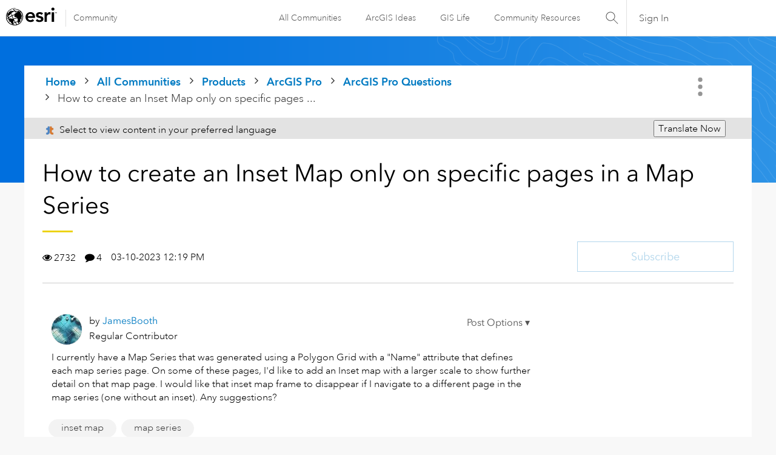

--- FILE ---
content_type: text/html; charset=UTF-8
request_url: https://community.esri.com/t5/arcgis-pro-questions/how-to-create-an-inset-map-only-on-specific-pages/td-p/1266660
body_size: 1915
content:
<!DOCTYPE html>
<html lang="en">
<head>
    <meta charset="utf-8">
    <meta name="viewport" content="width=device-width, initial-scale=1">
    <title></title>
    <style>
        body {
            font-family: "Arial";
        }
    </style>
    <script type="text/javascript">
    window.awsWafCookieDomainList = ['ccqpr47374.lithium.com','community.esri.com'];
    window.gokuProps = {
"key":"AQIDAHjcYu/GjX+QlghicBgQ/7bFaQZ+m5FKCMDnO+vTbNg96AF9ZO7knldUHP8/4v89DrtSAAAAfjB8BgkqhkiG9w0BBwagbzBtAgEAMGgGCSqGSIb3DQEHATAeBglghkgBZQMEAS4wEQQMdMda3UYhahVsCXvUAgEQgDuVdMhHcUEmAgLaAz3dl+bxRFCsbgw6H8Od+h9kjx73yBqg0YpijoxCxbxmsKvqxC3U9oY9araV+F5RKA==",
          "iv":"D549pwHm1AAABe5b",
          "context":"jJphUhfWEY6kxbYeJzBaH7K4tNYp/+YqqgcQq9jWKOYnlKeJWeArbrax+1dW2I6nSV8RS7WugsJ9n31ky+vKVAjeQb2xy4gcTHZ2mCTcBLHtOI7F3V/lTcXRpV2X0i5tIrfV0iC6Hpwcv4uNMPlnH2tkKQmLSiofOlGY++s1LZ3kGu5qJLlG0lrpPQeniE3BHlcleKAyjXtApZiYoLH1jCMymd6TDsX9QkZcytX7+JSO4VUNJRWUs/1b4RLGwMxLf3E8UjLvI34XpjTctdcq9k6zMMkA+V8EiQC2xB51gMy6eA+RPOOwdVKsyvHwn44ztNU0rtCLvefCpekG4S8MMyPGlQUA88W33Ev/9VR7+iBfV4K+MQtJ3KYqdl75HGEEZDey5LCd+bPNOzbWLPO4org+FLNWTL3O"
};
    </script>
    <script src="https://bc0439715fa6.967eb88d.us-east-2.token.awswaf.com/bc0439715fa6/dd69015656bc/4f1470dc65ad/challenge.js"></script>
</head>
<body>
    <div id="challenge-container"></div>
    <script type="text/javascript">
        AwsWafIntegration.saveReferrer();
        AwsWafIntegration.checkForceRefresh().then((forceRefresh) => {
            if (forceRefresh) {
                AwsWafIntegration.forceRefreshToken().then(() => {
                    window.location.reload(true);
                });
            } else {
                AwsWafIntegration.getToken().then(() => {
                    window.location.reload(true);
                });
            }
        });
    </script>
    <noscript>
        <h1>JavaScript is disabled</h1>
        In order to continue, we need to verify that you're not a robot.
        This requires JavaScript. Enable JavaScript and then reload the page.
    </noscript>
</body>
</html>

--- FILE ---
content_type: text/javascript
request_url: https://community.esri.com/html/@83FD454F52CF67CA193E4F6991DA1A1B/assets/prism-kh.js
body_size: 18553
content:
/* PrismJS 1.23.0
https://prismjs.com/download.html#themes=prism&languages=markup+css+clike+javascript+c+csharp+cpp+java+kotlin+markdown+markup-templating+php+python+ruby+sql+swift&plugins=line-numbers */
var _self="undefined"!=typeof window?window:"undefined"!=typeof WorkerGlobalScope&&self instanceof WorkerGlobalScope?self:{},PrsmK=function(u){var c=/\blang(?:uage)?-([\w-]+)\b/i,n=0,e={},M={manual:u.PrsmK&&u.PrsmK.manual,disableWorkerMessageHandler:u.PrsmK&&u.PrsmK.disableWorkerMessageHandler,util:{encode:function e(n){return n instanceof W?new W(n.type,e(n.content),n.alias):Array.isArray(n)?n.map(e):n.replace(/&/g,"&amp;").replace(/</g,"&lt;").replace(/\u00a0/g," ")},type:function(e){return Object.prototype.toString.call(e).slice(8,-1)},objId:function(e){return e.__id||Object.defineProperty(e,"__id",{value:++n}),e.__id},clone:function t(e,r){var a,n;switch(r=r||{},M.util.type(e)){case"Object":if(n=M.util.objId(e),r[n])return r[n];for(var i in a={},r[n]=a,e)e.hasOwnProperty(i)&&(a[i]=t(e[i],r));return a;case"Array":return n=M.util.objId(e),r[n]?r[n]:(a=[],r[n]=a,e.forEach(function(e,n){a[n]=t(e,r)}),a);default:return e}},getLanguage:function(e){for(;e&&!c.test(e.className);)e=e.parentElement;return e?(e.className.match(c)||[,"none"])[1].toLowerCase():"none"},currentScript:function(){if("undefined"==typeof document)return null;if("currentScript"in document)return document.currentScript;try{throw new Error}catch(e){var n=(/at [^(\r\n]*\((.*):.+:.+\)$/i.exec(e.stack)||[])[1];if(n){var t=document.getElementsByTagName("script");for(var r in t)if(t[r].src==n)return t[r]}return null}},isActive:function(e,n,t){for(var r="no-"+n;e;){var a=e.classList;if(a.contains(n))return!0;if(a.contains(r))return!1;e=e.parentElement}return!!t}},languages:{plain:e,plaintext:e,text:e,txt:e,extend:function(e,n){var t=M.util.clone(M.languages[e]);for(var r in n)t[r]=n[r];return t},insertBefore:function(t,e,n,r){var a=(r=r||M.languages)[t],i={};for(var l in a)if(a.hasOwnProperty(l)){if(l==e)for(var o in n)n.hasOwnProperty(o)&&(i[o]=n[o]);n.hasOwnProperty(l)||(i[l]=a[l])}var s=r[t];return r[t]=i,M.languages.DFS(M.languages,function(e,n){n===s&&e!=t&&(this[e]=i)}),i},DFS:function e(n,t,r,a){a=a||{};var i=M.util.objId;for(var l in n)if(n.hasOwnProperty(l)){t.call(n,l,n[l],r||l);var o=n[l],s=M.util.type(o);"Object"!==s||a[i(o)]?"Array"!==s||a[i(o)]||(a[i(o)]=!0,e(o,t,l,a)):(a[i(o)]=!0,e(o,t,null,a))}}},plugins:{},highlightAll:function(e,n){M.highlightAllUnder(document,e,n)},highlightAllUnder:function(e,n,t){var r={callback:t,container:e,selector:'code[class*="language-"], [class*="language-"] code, code[class*="lang-"], [class*="lang-"] code'};M.hooks.run("before-highlightall",r),r.elements=Array.prototype.slice.apply(r.container.querySelectorAll(r.selector)),M.hooks.run("before-all-elements-highlight",r);for(var a,i=0;a=r.elements[i++];)M.highlightElement(a,!0===n,r.callback)},highlightElement:function(e,n,t){var r=M.util.getLanguage(e),a=M.languages[r];e.className=e.className.replace(c,"").replace(/\s+/g," ")+" language-"+r;var i=e.parentElement;i&&"pre"===i.nodeName.toLowerCase()&&(i.className=i.className.replace(c,"").replace(/\s+/g," ")+" language-"+r);var l={element:e,language:r,grammar:a,code:e.textContent};function o(e){l.highlightedCode=e,M.hooks.run("before-insert",l),l.element.innerHTML=l.highlightedCode,M.hooks.run("after-highlight",l),M.hooks.run("complete",l),t&&t.call(l.element)}if(M.hooks.run("before-sanity-check",l),(i=l.element.parentElement)&&"pre"===i.nodeName.toLowerCase()&&!i.hasAttribute("tabindex")&&i.setAttribute("tabindex","0"),!l.code)return M.hooks.run("complete",l),void(t&&t.call(l.element));if(M.hooks.run("before-highlight",l),l.grammar)if(n&&u.Worker){var s=new Worker(M.filename);s.onmessage=function(e){o(e.data)},s.postMessage(JSON.stringify({language:l.language,code:l.code,immediateClose:!0}))}else o(M.highlight(l.code,l.grammar,l.language));else o(M.util.encode(l.code))},highlight:function(e,n,t){var r={code:e,grammar:n,language:t};return M.hooks.run("before-tokenize",r),r.tokens=M.tokenize(r.code,r.grammar),M.hooks.run("after-tokenize",r),W.stringify(M.util.encode(r.tokens),r.language)},tokenize:function(e,n){var t=n.rest;if(t){for(var r in t)n[r]=t[r];delete n.rest}var a=new i;return I(a,a.head,e),function e(n,t,r,a,i,l){for(var o in r)if(r.hasOwnProperty(o)&&r[o]){var s=r[o];s=Array.isArray(s)?s:[s];for(var u=0;u<s.length;++u){if(l&&l.cause==o+","+u)return;var c=s[u],g=c.inside,f=!!c.lookbehind,h=!!c.greedy,d=c.alias;if(h&&!c.pattern.global){var p=c.pattern.toString().match(/[imsuy]*$/)[0];c.pattern=RegExp(c.pattern.source,p+"g")}for(var v=c.pattern||c,m=a.next,y=i;m!==t.tail&&!(l&&y>=l.reach);y+=m.value.length,m=m.next){var b=m.value;if(t.length>n.length)return;if(!(b instanceof W)){var k,x=1;if(h){if(!(k=z(v,y,n,f)))break;var w=k.index,A=k.index+k[0].length,P=y;for(P+=m.value.length;P<=w;)m=m.next,P+=m.value.length;if(P-=m.value.length,y=P,m.value instanceof W)continue;for(var E=m;E!==t.tail&&(P<A||"string"==typeof E.value);E=E.next)x++,P+=E.value.length;x--,b=n.slice(y,P),k.index-=y}else if(!(k=z(v,0,b,f)))continue;var w=k.index,S=k[0],O=b.slice(0,w),L=b.slice(w+S.length),N=y+b.length;l&&N>l.reach&&(l.reach=N);var j=m.prev;O&&(j=I(t,j,O),y+=O.length),q(t,j,x);var C=new W(o,g?M.tokenize(S,g):S,d,S);if(m=I(t,j,C),L&&I(t,m,L),1<x){var _={cause:o+","+u,reach:N};e(n,t,r,m.prev,y,_),l&&_.reach>l.reach&&(l.reach=_.reach)}}}}}}(e,a,n,a.head,0),function(e){var n=[],t=e.head.next;for(;t!==e.tail;)n.push(t.value),t=t.next;return n}(a)},hooks:{all:{},add:function(e,n){var t=M.hooks.all;t[e]=t[e]||[],t[e].push(n)},run:function(e,n){var t=M.hooks.all[e];if(t&&t.length)for(var r,a=0;r=t[a++];)r(n)}},Token:W};function W(e,n,t,r){this.type=e,this.content=n,this.alias=t,this.length=0|(r||"").length}function z(e,n,t,r){e.lastIndex=n;var a=e.exec(t);if(a&&r&&a[1]){var i=a[1].length;a.index+=i,a[0]=a[0].slice(i)}return a}function i(){var e={value:null,prev:null,next:null},n={value:null,prev:e,next:null};e.next=n,this.head=e,this.tail=n,this.length=0}function I(e,n,t){var r=n.next,a={value:t,prev:n,next:r};return n.next=a,r.prev=a,e.length++,a}function q(e,n,t){for(var r=n.next,a=0;a<t&&r!==e.tail;a++)r=r.next;(n.next=r).prev=n,e.length-=a}if(u.PrsmK=M,W.stringify=function n(e,t){if("string"==typeof e)return e;if(Array.isArray(e)){var r="";return e.forEach(function(e){r+=n(e,t)}),r}var a={type:e.type,content:n(e.content,t),tag:"span",classes:["token",e.type],attributes:{},language:t},i=e.alias;i&&(Array.isArray(i)?Array.prototype.push.apply(a.classes,i):a.classes.push(i)),M.hooks.run("wrap",a);var l="";for(var o in a.attributes)l+=" "+o+'="'+(a.attributes[o]||"").replace(/"/g,"&quot;")+'"';return"<"+a.tag+' class="'+a.classes.join(" ")+'"'+l+">"+a.content+"</"+a.tag+">"},!u.document)return u.addEventListener&&(M.disableWorkerMessageHandler||u.addEventListener("message",function(e){var n=JSON.parse(e.data),t=n.language,r=n.code,a=n.immediateClose;u.postMessage(M.highlight(r,M.languages[t],t)),a&&u.close()},!1)),M;var t=M.util.currentScript();function r(){M.manual||M.highlightAll()}if(t&&(M.filename=t.src,t.hasAttribute("data-manual")&&(M.manual=!0)),!M.manual){var a=document.readyState;"loading"===a||"interactive"===a&&t&&t.defer?document.addEventListener("DOMContentLoaded",r):window.requestAnimationFrame?window.requestAnimationFrame(r):window.setTimeout(r,16)}return M}(_self);"undefined"!=typeof module&&module.exports&&(module.exports=PrsmK),"undefined"!=typeof global&&(global.PrsmK=PrsmK);
PrsmK.languages.markup={comment:/<!--[\s\S]*?-->/,prolog:/<\?[\s\S]+?\?>/,doctype:{pattern:/<!DOCTYPE(?:[^>"'[\]]|"[^"]*"|'[^']*')+(?:\[(?:[^<"'\]]|"[^"]*"|'[^']*'|<(?!!--)|<!--(?:[^-]|-(?!->))*-->)*\]\s*)?>/i,greedy:!0,inside:{"internal-subset":{pattern:/(\[)[\s\S]+(?=\]>$)/,lookbehind:!0,greedy:!0,inside:null},string:{pattern:/"[^"]*"|'[^']*'/,greedy:!0},punctuation:/^<!|>$|[[\]]/,"doctype-tag":/^DOCTYPE/,name:/[^\s<>'"]+/}},cdata:/<!\[CDATA\[[\s\S]*?]]>/i,tag:{pattern:/<\/?(?!\d)[^\s>\/=$<%]+(?:\s(?:\s*[^\s>\/=]+(?:\s*=\s*(?:"[^"]*"|'[^']*'|[^\s'">=]+(?=[\s>]))|(?=[\s/>])))+)?\s*\/?>/,greedy:!0,inside:{tag:{pattern:/^<\/?[^\s>\/]+/,inside:{punctuation:/^<\/?/,namespace:/^[^\s>\/:]+:/}},"special-attr":[],"attr-value":{pattern:/=\s*(?:"[^"]*"|'[^']*'|[^\s'">=]+)/,inside:{punctuation:[{pattern:/^=/,alias:"attr-equals"},/"|'/]}},punctuation:/\/?>/,"attr-name":{pattern:/[^\s>\/]+/,inside:{namespace:/^[^\s>\/:]+:/}}}},entity:[{pattern:/&[\da-z]{1,8};/i,alias:"named-entity"},/&#x?[\da-f]{1,8};/i]},PrsmK.languages.markup.tag.inside["attr-value"].inside.entity=PrsmK.languages.markup.entity,PrsmK.languages.markup.doctype.inside["internal-subset"].inside=PrsmK.languages.markup,PrsmK.hooks.add("wrap",function(a){"entity"===a.type&&(a.attributes.title=a.content.replace(/&amp;/,"&"))}),Object.defineProperty(PrsmK.languages.markup.tag,"addInlined",{value:function(a,e){var s={};s["language-"+e]={pattern:/(^<!\[CDATA\[)[\s\S]+?(?=\]\]>$)/i,lookbehind:!0,inside:PrsmK.languages[e]},s.cdata=/^<!\[CDATA\[|\]\]>$/i;var t={"included-cdata":{pattern:/<!\[CDATA\[[\s\S]*?\]\]>/i,inside:s}};t["language-"+e]={pattern:/[\s\S]+/,inside:PrsmK.languages[e]};var n={};n[a]={pattern:RegExp("(<__[^>]*>)(?:<!\\[CDATA\\[(?:[^\\]]|\\](?!\\]>))*\\]\\]>|(?!<!\\[CDATA\\[)[^])*?(?=</__>)".replace(/__/g,function(){return a}),"i"),lookbehind:!0,greedy:!0,inside:t},PrsmK.languages.insertBefore("markup","cdata",n)}}),Object.defineProperty(PrsmK.languages.markup.tag,"addAttribute",{value:function(a,e){PrsmK.languages.markup.tag.inside["special-attr"].push({pattern:RegExp("(^|[\"'\\s])(?:"+a+")\\s*=\\s*(?:\"[^\"]*\"|'[^']*'|[^\\s'\">=]+(?=[\\s>]))","i"),lookbehind:!0,inside:{"attr-name":/^[^\s=]+/,"attr-value":{pattern:/=[\s\S]+/,inside:{value:{pattern:/(=\s*(["']|(?!["'])))\S[\s\S]*(?=\2$)/,lookbehind:!0,alias:[e,"language-"+e],inside:PrsmK.languages[e]},punctuation:[{pattern:/^=/,alias:"attr-equals"},/"|'/]}}}})}}),PrsmK.languages.html=PrsmK.languages.markup,PrsmK.languages.mathml=PrsmK.languages.markup,PrsmK.languages.svg=PrsmK.languages.markup,PrsmK.languages.xml=PrsmK.languages.extend("markup",{}),PrsmK.languages.ssml=PrsmK.languages.xml,PrsmK.languages.atom=PrsmK.languages.xml,PrsmK.languages.rss=PrsmK.languages.xml;
!function(s){var e=/("|')(?:\\(?:\r\n|[\s\S])|(?!\1)[^\\\r\n])*\1/;s.languages.css={comment:/\/\*[\s\S]*?\*\//,atrule:{pattern:/@[\w-](?:[^;{\s]|\s+(?![\s{]))*(?:;|(?=\s*\{))/,inside:{rule:/^@[\w-]+/,"selector-function-argument":{pattern:/(\bselector\s*\(\s*(?![\s)]))(?:[^()\s]|\s+(?![\s)])|\((?:[^()]|\([^()]*\))*\))+(?=\s*\))/,lookbehind:!0,alias:"selector"},keyword:{pattern:/(^|[^\w-])(?:and|not|only|or)(?![\w-])/,lookbehind:!0}}},url:{pattern:RegExp("\\burl\\((?:"+e.source+"|(?:[^\\\\\r\n()\"']|\\\\[^])*)\\)","i"),greedy:!0,inside:{function:/^url/i,punctuation:/^\(|\)$/,string:{pattern:RegExp("^"+e.source+"$"),alias:"url"}}},selector:RegExp("[^{}\\s](?:[^{};\"'\\s]|\\s+(?![\\s{])|"+e.source+")*(?=\\s*\\{)"),string:{pattern:e,greedy:!0},property:/(?!\s)[-_a-z\xA0-\uFFFF](?:(?!\s)[-\w\xA0-\uFFFF])*(?=\s*:)/i,important:/!important\b/i,function:/[-a-z0-9]+(?=\()/i,punctuation:/[(){};:,]/},s.languages.css.atrule.inside.rest=s.languages.css;var t=s.languages.markup;t&&(t.tag.addInlined("style","css"),t.tag.addAttribute("style","css"))}(PrsmK);
PrsmK.languages.clike={comment:[{pattern:/(^|[^\\])\/\*[\s\S]*?(?:\*\/|$)/,lookbehind:!0,greedy:!0},{pattern:/(^|[^\\:])\/\/.*/,lookbehind:!0,greedy:!0}],string:{pattern:/(["'])(?:\\(?:\r\n|[\s\S])|(?!\1)[^\\\r\n])*\1/,greedy:!0},"class-name":{pattern:/(\b(?:class|interface|extends|implements|trait|instanceof|new)\s+|\bcatch\s+\()[\w.\\]+/i,lookbehind:!0,inside:{punctuation:/[.\\]/}},keyword:/\b(?:if|else|while|do|for|return|in|instanceof|function|new|try|throw|catch|finally|null|break|continue)\b/,boolean:/\b(?:true|false)\b/,function:/\w+(?=\()/,number:/\b0x[\da-f]+\b|(?:\b\d+(?:\.\d*)?|\B\.\d+)(?:e[+-]?\d+)?/i,operator:/[<>]=?|[!=]=?=?|--?|\+\+?|&&?|\|\|?|[?*/~^%]/,punctuation:/[{}[\];(),.:]/};
PrsmK.languages.javascript=PrsmK.languages.extend("clike",{"class-name":[PrsmK.languages.clike["class-name"],{pattern:/(^|[^$\w\xA0-\uFFFF])(?!\s)[_$A-Z\xA0-\uFFFF](?:(?!\s)[$\w\xA0-\uFFFF])*(?=\.(?:prototype|constructor))/,lookbehind:!0}],keyword:[{pattern:/((?:^|})\s*)catch\b/,lookbehind:!0},{pattern:/(^|[^.]|\.\.\.\s*)\b(?:as|async(?=\s*(?:function\b|\(|[$\w\xA0-\uFFFF]|$))|await|break|case|class|const|continue|debugger|default|delete|do|else|enum|export|extends|finally(?=\s*(?:\{|$))|for|from(?=\s*(?:['"]|$))|function|(?:get|set)(?=\s*(?:[#\[$\w\xA0-\uFFFF]|$))|if|implements|import|in|instanceof|interface|let|new|null|of|package|private|protected|public|return|static|super|switch|this|throw|try|typeof|undefined|var|void|while|with|yield)\b/,lookbehind:!0}],function:/#?(?!\s)[_$a-zA-Z\xA0-\uFFFF](?:(?!\s)[$\w\xA0-\uFFFF])*(?=\s*(?:\.\s*(?:apply|bind|call)\s*)?\()/,number:/\b(?:(?:0[xX](?:[\dA-Fa-f](?:_[\dA-Fa-f])?)+|0[bB](?:[01](?:_[01])?)+|0[oO](?:[0-7](?:_[0-7])?)+)n?|(?:\d(?:_\d)?)+n|NaN|Infinity)\b|(?:\b(?:\d(?:_\d)?)+\.?(?:\d(?:_\d)?)*|\B\.(?:\d(?:_\d)?)+)(?:[Ee][+-]?(?:\d(?:_\d)?)+)?/,operator:/--|\+\+|\*\*=?|=>|&&=?|\|\|=?|[!=]==|<<=?|>>>?=?|[-+*/%&|^!=<>]=?|\.{3}|\?\?=?|\?\.?|[~:]/}),PrsmK.languages.javascript["class-name"][0].pattern=/(\b(?:class|interface|extends|implements|instanceof|new)\s+)[\w.\\]+/,PrsmK.languages.insertBefore("javascript","keyword",{regex:{pattern:/((?:^|[^$\w\xA0-\uFFFF."'\])\s]|\b(?:return|yield))\s*)\/(?:\[(?:[^\]\\\r\n]|\\.)*]|\\.|[^/\\\[\r\n])+\/[gimyus]{0,6}(?=(?:\s|\/\*(?:[^*]|\*(?!\/))*\*\/)*(?:$|[\r\n,.;:})\]]|\/\/))/,lookbehind:!0,greedy:!0,inside:{"regex-source":{pattern:/^(\/)[\s\S]+(?=\/[a-z]*$)/,lookbehind:!0,alias:"language-regex",inside:PrsmK.languages.regex},"regex-flags":/[a-z]+$/,"regex-delimiter":/^\/|\/$/}},"function-variable":{pattern:/#?(?!\s)[_$a-zA-Z\xA0-\uFFFF](?:(?!\s)[$\w\xA0-\uFFFF])*(?=\s*[=:]\s*(?:async\s*)?(?:\bfunction\b|(?:\((?:[^()]|\([^()]*\))*\)|(?!\s)[_$a-zA-Z\xA0-\uFFFF](?:(?!\s)[$\w\xA0-\uFFFF])*)\s*=>))/,alias:"function"},parameter:[{pattern:/(function(?:\s+(?!\s)[_$a-zA-Z\xA0-\uFFFF](?:(?!\s)[$\w\xA0-\uFFFF])*)?\s*\(\s*)(?!\s)(?:[^()\s]|\s+(?![\s)])|\([^()]*\))+(?=\s*\))/,lookbehind:!0,inside:PrsmK.languages.javascript},{pattern:/(?!\s)[_$a-zA-Z\xA0-\uFFFF](?:(?!\s)[$\w\xA0-\uFFFF])*(?=\s*=>)/i,inside:PrsmK.languages.javascript},{pattern:/(\(\s*)(?!\s)(?:[^()\s]|\s+(?![\s)])|\([^()]*\))+(?=\s*\)\s*=>)/,lookbehind:!0,inside:PrsmK.languages.javascript},{pattern:/((?:\b|\s|^)(?!(?:as|async|await|break|case|catch|class|const|continue|debugger|default|delete|do|else|enum|export|extends|finally|for|from|function|get|if|implements|import|in|instanceof|interface|let|new|null|of|package|private|protected|public|return|set|static|super|switch|this|throw|try|typeof|undefined|var|void|while|with|yield)(?![$\w\xA0-\uFFFF]))(?:(?!\s)[_$a-zA-Z\xA0-\uFFFF](?:(?!\s)[$\w\xA0-\uFFFF])*\s*)\(\s*|\]\s*\(\s*)(?!\s)(?:[^()\s]|\s+(?![\s)])|\([^()]*\))+(?=\s*\)\s*\{)/,lookbehind:!0,inside:PrsmK.languages.javascript}],constant:/\b[A-Z](?:[A-Z_]|\dx?)*\b/}),PrsmK.languages.insertBefore("javascript","string",{hashbang:{pattern:/^#!.*/,greedy:!0,alias:"comment"},"template-string":{pattern:/`(?:\\[\s\S]|\${(?:[^{}]|{(?:[^{}]|{[^}]*})*})+}|(?!\${)[^\\`])*`/,greedy:!0,inside:{"template-punctuation":{pattern:/^`|`$/,alias:"string"},interpolation:{pattern:/((?:^|[^\\])(?:\\{2})*)\${(?:[^{}]|{(?:[^{}]|{[^}]*})*})+}/,lookbehind:!0,inside:{"interpolation-punctuation":{pattern:/^\${|}$/,alias:"punctuation"},rest:PrsmK.languages.javascript}},string:/[\s\S]+/}}}),PrsmK.languages.markup&&(PrsmK.languages.markup.tag.addInlined("script","javascript"),PrsmK.languages.markup.tag.addAttribute("on(?:abort|blur|change|click|composition(?:end|start|update)|dblclick|error|focus(?:in|out)?|key(?:down|up)|load|mouse(?:down|enter|leave|move|out|over|up)|reset|resize|scroll|select|slotchange|submit|unload|wheel)","javascript")),PrsmK.languages.js=PrsmK.languages.javascript;
PrsmK.languages.c=PrsmK.languages.extend("clike",{comment:{pattern:/\/\/(?:[^\r\n\\]|\\(?:\r\n?|\n|(?![\r\n])))*|\/\*[\s\S]*?(?:\*\/|$)/,greedy:!0},"class-name":{pattern:/(\b(?:enum|struct)\s+(?:__attribute__\s*\(\([\s\S]*?\)\)\s*)?)\w+|\b[a-z]\w*_t\b/,lookbehind:!0},keyword:/\b(?:__attribute__|_Alignas|_Alignof|_Atomic|_Bool|_Complex|_Generic|_Imaginary|_Noreturn|_Static_assert|_Thread_local|asm|typeof|inline|auto|break|case|char|const|continue|default|do|double|else|enum|extern|float|for|goto|if|int|long|register|return|short|signed|sizeof|static|struct|switch|typedef|union|unsigned|void|volatile|while)\b/,function:/[a-z_]\w*(?=\s*\()/i,number:/(?:\b0x(?:[\da-f]+(?:\.[\da-f]*)?|\.[\da-f]+)(?:p[+-]?\d+)?|(?:\b\d+(?:\.\d*)?|\B\.\d+)(?:e[+-]?\d+)?)[ful]{0,4}/i,operator:/>>=?|<<=?|->|([-+&|:])\1|[?:~]|[-+*/%&|^!=<>]=?/}),PrsmK.languages.insertBefore("c","string",{macro:{pattern:/(^\s*)#\s*[a-z](?:[^\r\n\\/]|\/(?!\*)|\/\*(?:[^*]|\*(?!\/))*\*\/|\\(?:\r\n|[\s\S]))*/im,lookbehind:!0,greedy:!0,alias:"property",inside:{string:[{pattern:/^(#\s*include\s*)<[^>]+>/,lookbehind:!0},PrsmK.languages.c.string],comment:PrsmK.languages.c.comment,"macro-name":[{pattern:/(^#\s*define\s+)\w+\b(?!\()/i,lookbehind:!0},{pattern:/(^#\s*define\s+)\w+\b(?=\()/i,lookbehind:!0,alias:"function"}],directive:{pattern:/^(#\s*)[a-z]+/,lookbehind:!0,alias:"keyword"},"directive-hash":/^#/,punctuation:/##|\\(?=[\r\n])/,expression:{pattern:/\S[\s\S]*/,inside:PrsmK.languages.c}}},constant:/\b(?:__FILE__|__LINE__|__DATE__|__TIME__|__TIMESTAMP__|__func__|EOF|NULL|SEEK_CUR|SEEK_END|SEEK_SET|stdin|stdout|stderr)\b/}),delete PrsmK.languages.c.boolean;
!function(s){function a(e,s){return e.replace(/<<(\d+)>>/g,function(e,n){return"(?:"+s[+n]+")"})}function t(e,n,s){return RegExp(a(e,n),s||"")}function e(e,n){for(var s=0;s<n;s++)e=e.replace(/<<self>>/g,function(){return"(?:"+e+")"});return e.replace(/<<self>>/g,"[^\\s\\S]")}var n="bool byte char decimal double dynamic float int long object sbyte short string uint ulong ushort var void",i="class enum interface struct",r="add alias and ascending async await by descending from get global group into join let nameof not notnull on or orderby partial remove select set unmanaged value when where",o="abstract as base break case catch checked const continue default delegate do else event explicit extern finally fixed for foreach goto if implicit in internal is lock namespace new null operator out override params private protected public readonly ref return sealed sizeof stackalloc static switch this throw try typeof unchecked unsafe using virtual volatile while yield";function l(e){return"\\b(?:"+e.trim().replace(/ /g,"|")+")\\b"}var d=l(i),p=RegExp(l(n+" "+i+" "+r+" "+o)),c=l(i+" "+r+" "+o),u=l(n+" "+i+" "+o),g=e("<(?:[^<>;=+\\-*/%&|^]|<<self>>)*>",2),b=e("\\((?:[^()]|<<self>>)*\\)",2),h="@?\\b[A-Za-z_]\\w*\\b",f=a("<<0>>(?:\\s*<<1>>)?",[h,g]),m=a("(?!<<0>>)<<1>>(?:\\s*\\.\\s*<<1>>)*",[c,f]),k="\\[\\s*(?:,\\s*)*\\]",y=a("<<0>>(?:\\s*(?:\\?\\s*)?<<1>>)*(?:\\s*\\?)?",[m,k]),w=a("(?:<<0>>|<<1>>)(?:\\s*(?:\\?\\s*)?<<2>>)*(?:\\s*\\?)?",[a("\\(<<0>>+(?:,<<0>>+)+\\)",[a("[^,()<>[\\];=+\\-*/%&|^]|<<0>>|<<1>>|<<2>>",[g,b,k])]),m,k]),v={keyword:p,punctuation:/[<>()?,.:[\]]/},x="'(?:[^\r\n'\\\\]|\\\\.|\\\\[Uux][\\da-fA-F]{1,8})'",$='"(?:\\\\.|[^\\\\"\r\n])*"';s.languages.csharp=s.languages.extend("clike",{string:[{pattern:t("(^|[^$\\\\])<<0>>",['@"(?:""|\\\\[^]|[^\\\\"])*"(?!")']),lookbehind:!0,greedy:!0},{pattern:t("(^|[^@$\\\\])<<0>>",[$]),lookbehind:!0,greedy:!0},{pattern:RegExp(x),greedy:!0,alias:"character"}],"class-name":[{pattern:t("(\\busing\\s+static\\s+)<<0>>(?=\\s*;)",[m]),lookbehind:!0,inside:v},{pattern:t("(\\busing\\s+<<0>>\\s*=\\s*)<<1>>(?=\\s*;)",[h,w]),lookbehind:!0,inside:v},{pattern:t("(\\busing\\s+)<<0>>(?=\\s*=)",[h]),lookbehind:!0},{pattern:t("(\\b<<0>>\\s+)<<1>>",[d,f]),lookbehind:!0,inside:v},{pattern:t("(\\bcatch\\s*\\(\\s*)<<0>>",[m]),lookbehind:!0,inside:v},{pattern:t("(\\bwhere\\s+)<<0>>",[h]),lookbehind:!0},{pattern:t("(\\b(?:is(?:\\s+not)?|as)\\s+)<<0>>",[y]),lookbehind:!0,inside:v},{pattern:t("\\b<<0>>(?=\\s+(?!<<1>>)<<2>>(?:\\s*[=,;:{)\\]]|\\s+(?:in|when)\\b))",[w,u,h]),inside:v}],keyword:p,number:/(?:\b0(?:x[\da-f_]*[\da-f]|b[01_]*[01])|(?:\B\.\d+(?:_+\d+)*|\b\d+(?:_+\d+)*(?:\.\d+(?:_+\d+)*)?)(?:e[-+]?\d+(?:_+\d+)*)?)(?:ul|lu|[dflmu])?\b/i,operator:/>>=?|<<=?|[-=]>|([-+&|])\1|~|\?\?=?|[-+*/%&|^!=<>]=?/,punctuation:/\?\.?|::|[{}[\];(),.:]/}),s.languages.insertBefore("csharp","number",{range:{pattern:/\.\./,alias:"operator"}}),s.languages.insertBefore("csharp","punctuation",{"named-parameter":{pattern:t("([(,]\\s*)<<0>>(?=\\s*:)",[h]),lookbehind:!0,alias:"punctuation"}}),s.languages.insertBefore("csharp","class-name",{namespace:{pattern:t("(\\b(?:namespace|using)\\s+)<<0>>(?:\\s*\\.\\s*<<0>>)*(?=\\s*[;{])",[h]),lookbehind:!0,inside:{punctuation:/\./}},"type-expression":{pattern:t("(\\b(?:default|typeof|sizeof)\\s*\\(\\s*(?!\\s))(?:[^()\\s]|\\s(?!\\s)|<<0>>)*(?=\\s*\\))",[b]),lookbehind:!0,alias:"class-name",inside:v},"return-type":{pattern:t("<<0>>(?=\\s+(?:<<1>>\\s*(?:=>|[({]|\\.\\s*this\\s*\\[)|this\\s*\\[))",[w,m]),inside:v,alias:"class-name"},"constructor-invocation":{pattern:t("(\\bnew\\s+)<<0>>(?=\\s*[[({])",[w]),lookbehind:!0,inside:v,alias:"class-name"},"generic-method":{pattern:t("<<0>>\\s*<<1>>(?=\\s*\\()",[h,g]),inside:{function:t("^<<0>>",[h]),generic:{pattern:RegExp(g),alias:"class-name",inside:v}}},"type-list":{pattern:t("\\b((?:<<0>>\\s+<<1>>|where\\s+<<2>>)\\s*:\\s*)(?:<<3>>|<<4>>)(?:\\s*,\\s*(?:<<3>>|<<4>>))*(?=\\s*(?:where|[{;]|=>|$))",[d,f,h,w,p.source]),lookbehind:!0,inside:{keyword:p,"class-name":{pattern:RegExp(w),greedy:!0,inside:v},punctuation:/,/}},preprocessor:{pattern:/(^\s*)#.*/m,lookbehind:!0,alias:"property",inside:{directive:{pattern:/(\s*#)\b(?:define|elif|else|endif|endregion|error|if|line|pragma|region|undef|warning)\b/,lookbehind:!0,alias:"keyword"}}}});var _=$+"|"+x,B=a("/(?![*/])|//[^\r\n]*[\r\n]|/\\*(?:[^*]|\\*(?!/))*\\*/|<<0>>",[_]),E=e(a("[^\"'/()]|<<0>>|\\(<<self>>*\\)",[B]),2),R="\\b(?:assembly|event|field|method|module|param|property|return|type)\\b",P=a("<<0>>(?:\\s*\\(<<1>>*\\))?",[m,E]);s.languages.insertBefore("csharp","class-name",{attribute:{pattern:t("((?:^|[^\\s\\w>)?])\\s*\\[\\s*)(?:<<0>>\\s*:\\s*)?<<1>>(?:\\s*,\\s*<<1>>)*(?=\\s*\\])",[R,P]),lookbehind:!0,greedy:!0,inside:{target:{pattern:t("^<<0>>(?=\\s*:)",[R]),alias:"keyword"},"attribute-arguments":{pattern:t("\\(<<0>>*\\)",[E]),inside:s.languages.csharp},"class-name":{pattern:RegExp(m),inside:{punctuation:/\./}},punctuation:/[:,]/}}});var z=":[^}\r\n]+",S=e(a("[^\"'/()]|<<0>>|\\(<<self>>*\\)",[B]),2),j=a("\\{(?!\\{)(?:(?![}:])<<0>>)*<<1>>?\\}",[S,z]),A=e(a("[^\"'/()]|/(?!\\*)|/\\*(?:[^*]|\\*(?!/))*\\*/|<<0>>|\\(<<self>>*\\)",[_]),2),F=a("\\{(?!\\{)(?:(?![}:])<<0>>)*<<1>>?\\}",[A,z]);function U(e,n){return{interpolation:{pattern:t("((?:^|[^{])(?:\\{\\{)*)<<0>>",[e]),lookbehind:!0,inside:{"format-string":{pattern:t("(^\\{(?:(?![}:])<<0>>)*)<<1>>(?=\\}$)",[n,z]),lookbehind:!0,inside:{punctuation:/^:/}},punctuation:/^\{|\}$/,expression:{pattern:/[\s\S]+/,alias:"language-csharp",inside:s.languages.csharp}}},string:/[\s\S]+/}}s.languages.insertBefore("csharp","string",{"interpolation-string":[{pattern:t('(^|[^\\\\])(?:\\$@|@\\$)"(?:""|\\\\[^]|\\{\\{|<<0>>|[^\\\\{"])*"',[j]),lookbehind:!0,greedy:!0,inside:U(j,S)},{pattern:t('(^|[^@\\\\])\\$"(?:\\\\.|\\{\\{|<<0>>|[^\\\\"{])*"',[F]),lookbehind:!0,greedy:!0,inside:U(F,A)}]})}(PrsmK),PrsmK.languages.dotnet=PrsmK.languages.cs=PrsmK.languages.csharp;
!function(e){var t=/\b(?:alignas|alignof|asm|auto|bool|break|case|catch|char|char8_t|char16_t|char32_t|class|compl|concept|const|consteval|constexpr|constinit|const_cast|continue|co_await|co_return|co_yield|decltype|default|delete|do|double|dynamic_cast|else|enum|explicit|export|extern|final|float|for|friend|goto|if|import|inline|int|int8_t|int16_t|int32_t|int64_t|uint8_t|uint16_t|uint32_t|uint64_t|long|module|mutable|namespace|new|noexcept|nullptr|operator|override|private|protected|public|register|reinterpret_cast|requires|return|short|signed|sizeof|static|static_assert|static_cast|struct|switch|template|this|thread_local|throw|try|typedef|typeid|typename|union|unsigned|using|virtual|void|volatile|wchar_t|while)\b/,n="\\b(?!<keyword>)\\w+(?:\\s*\\.\\s*\\w+)*\\b".replace(/<keyword>/g,function(){return t.source});e.languages.cpp=e.languages.extend("c",{"class-name":[{pattern:RegExp("(\\b(?:class|concept|enum|struct|typename)\\s+)(?!<keyword>)\\w+".replace(/<keyword>/g,function(){return t.source})),lookbehind:!0},/\b[A-Z]\w*(?=\s*::\s*\w+\s*\()/,/\b[A-Z_]\w*(?=\s*::\s*~\w+\s*\()/i,/\w+(?=\s*<(?:[^<>]|<(?:[^<>]|<[^<>]*>)*>)*>\s*::\s*\w+\s*\()/],keyword:t,number:{pattern:/(?:\b0b[01']+|\b0x(?:[\da-f']+(?:\.[\da-f']*)?|\.[\da-f']+)(?:p[+-]?[\d']+)?|(?:\b[\d']+(?:\.[\d']*)?|\B\.[\d']+)(?:e[+-]?[\d']+)?)[ful]{0,4}/i,greedy:!0},operator:/>>=?|<<=?|->|--|\+\+|&&|\|\||[?:~]|<=>|[-+*/%&|^!=<>]=?|\b(?:and|and_eq|bitand|bitor|not|not_eq|or|or_eq|xor|xor_eq)\b/,boolean:/\b(?:true|false)\b/}),e.languages.insertBefore("cpp","string",{module:{pattern:RegExp('(\\b(?:module|import)\\s+)(?:"(?:\\\\(?:\r\n|[^])|[^"\\\\\r\n])*"|<[^<>\r\n]*>|'+"<mod-name>(?:\\s*:\\s*<mod-name>)?|:\\s*<mod-name>".replace(/<mod-name>/g,function(){return n})+")"),lookbehind:!0,greedy:!0,inside:{string:/^[<"][\s\S]+/,operator:/:/,punctuation:/\./}},"raw-string":{pattern:/R"([^()\\ ]{0,16})\([\s\S]*?\)\1"/,alias:"string",greedy:!0}}),e.languages.insertBefore("cpp","keyword",{"generic-function":{pattern:/\b[a-z_]\w*\s*<(?:[^<>]|<(?:[^<>])*>)*>(?=\s*\()/i,inside:{function:/^\w+/,generic:{pattern:/<[\s\S]+/,alias:"class-name",inside:e.languages.cpp}}}}),e.languages.insertBefore("cpp","operator",{"double-colon":{pattern:/::/,alias:"punctuation"}}),e.languages.insertBefore("cpp","class-name",{"base-clause":{pattern:/(\b(?:class|struct)\s+\w+\s*:\s*)[^;{}"'\s]+(?:\s+[^;{}"'\s]+)*(?=\s*[;{])/,lookbehind:!0,greedy:!0,inside:e.languages.extend("cpp",{})}}),e.languages.insertBefore("inside","double-colon",{"class-name":/\b[a-z_]\w*\b(?!\s*::)/i},e.languages.cpp["base-clause"])}(PrsmK);
!function(e){var t=/\b(?:abstract|assert|boolean|break|byte|case|catch|char|class|const|continue|default|do|double|else|enum|exports|extends|final|finally|float|for|goto|if|implements|import|instanceof|int|interface|long|module|native|new|non-sealed|null|open|opens|package|permits|private|protected|provides|public|record|requires|return|sealed|short|static|strictfp|super|switch|synchronized|this|throw|throws|to|transient|transitive|try|uses|var|void|volatile|while|with|yield)\b/,n="(^|[^\\w.])(?:[a-z]\\w*\\s*\\.\\s*)*(?:[A-Z]\\w*\\s*\\.\\s*)*",a={pattern:RegExp(n+"[A-Z](?:[\\d_A-Z]*[a-z]\\w*)?\\b"),lookbehind:!0,inside:{namespace:{pattern:/^[a-z]\w*(?:\s*\.\s*[a-z]\w*)*(?:\s*\.)?/,inside:{punctuation:/\./}},punctuation:/\./}};e.languages.java=e.languages.extend("clike",{"class-name":[a,{pattern:RegExp(n+"[A-Z]\\w*(?=\\s+\\w+\\s*[;,=())])"),lookbehind:!0,inside:a.inside}],keyword:t,function:[e.languages.clike.function,{pattern:/(\:\:\s*)[a-z_]\w*/,lookbehind:!0}],number:/\b0b[01][01_]*L?\b|\b0x(?:\.[\da-f_p+-]+|[\da-f_]+(?:\.[\da-f_p+-]+)?)\b|(?:\b\d[\d_]*(?:\.[\d_]*)?|\B\.\d[\d_]*)(?:e[+-]?\d[\d_]*)?[dfl]?/i,operator:{pattern:/(^|[^.])(?:<<=?|>>>?=?|->|--|\+\+|&&|\|\||::|[?:~]|[-+*/%&|^!=<>]=?)/m,lookbehind:!0}}),e.languages.insertBefore("java","string",{"triple-quoted-string":{pattern:/"""[ \t]*[\r\n](?:(?:"|"")?(?:\\.|[^"\\]))*"""/,greedy:!0,alias:"string"}}),e.languages.insertBefore("java","class-name",{annotation:{pattern:/(^|[^.])@\w+(?:\s*\.\s*\w+)*/,lookbehind:!0,alias:"punctuation"},generics:{pattern:/<(?:[\w\s,.?]|&(?!&)|<(?:[\w\s,.?]|&(?!&)|<(?:[\w\s,.?]|&(?!&)|<(?:[\w\s,.?]|&(?!&))*>)*>)*>)*>/,inside:{"class-name":a,keyword:t,punctuation:/[<>(),.:]/,operator:/[?&|]/}},namespace:{pattern:RegExp("(\\b(?:exports|import(?:\\s+static)?|module|open|opens|package|provides|requires|to|transitive|uses|with)\\s+)(?!<keyword>)[a-z]\\w*(?:\\.[a-z]\\w*)*\\.?".replace(/<keyword>/g,function(){return t.source})),lookbehind:!0,inside:{punctuation:/\./}}})}(PrsmK);
!function(e){e.languages.kotlin=e.languages.extend("clike",{keyword:{pattern:/(^|[^.])\b(?:abstract|actual|annotation|as|break|by|catch|class|companion|const|constructor|continue|crossinline|data|do|dynamic|else|enum|expect|external|final|finally|for|fun|get|if|import|in|infix|init|inline|inner|interface|internal|is|lateinit|noinline|null|object|open|operator|out|override|package|private|protected|public|reified|return|sealed|set|super|suspend|tailrec|this|throw|to|try|typealias|val|var|vararg|when|where|while)\b/,lookbehind:!0},function:[{pattern:/(?:`[^\r\n`]+`|\w+)(?=\s*\()/,greedy:!0},{pattern:/(\.)(?:`[^\r\n`]+`|\w+)(?=\s*\{)/,lookbehind:!0,greedy:!0}],number:/\b(?:0[xX][\da-fA-F]+(?:_[\da-fA-F]+)*|0[bB][01]+(?:_[01]+)*|\d+(?:_\d+)*(?:\.\d+(?:_\d+)*)?(?:[eE][+-]?\d+(?:_\d+)*)?[fFL]?)\b/,operator:/\+[+=]?|-[-=>]?|==?=?|!(?:!|==?)?|[\/*%<>]=?|[?:]:?|\.\.|&&|\|\||\b(?:and|inv|or|shl|shr|ushr|xor)\b/}),delete e.languages.kotlin["class-name"],e.languages.insertBefore("kotlin","string",{"raw-string":{pattern:/("""|''')[\s\S]*?\1/,alias:"string"}}),e.languages.insertBefore("kotlin","keyword",{annotation:{pattern:/\B@(?:\w+:)?(?:[A-Z]\w*|\[[^\]]+\])/,alias:"builtin"}}),e.languages.insertBefore("kotlin","function",{label:{pattern:/\w+@|@\w+/,alias:"symbol"}});var n=[{pattern:/\$\{[^}]+\}/,inside:{delimiter:{pattern:/^\$\{|\}$/,alias:"variable"},rest:e.languages.kotlin}},{pattern:/\$\w+/,alias:"variable"}];e.languages.kotlin.string.inside=e.languages.kotlin["raw-string"].inside={interpolation:n},e.languages.kt=e.languages.kotlin,e.languages.kts=e.languages.kotlin}(PrsmK);
!function(u){function n(n){return n=n.replace(/<inner>/g,function(){return"(?:\\\\.|[^\\\\\n\r]|(?:\n|\r\n?)(?!\n|\r\n?))"}),RegExp("((?:^|[^\\\\])(?:\\\\{2})*)(?:"+n+")")}var e="(?:\\\\.|``(?:[^`\r\n]|`(?!`))+``|`[^`\r\n]+`|[^\\\\|\r\n`])+",t="\\|?__(?:\\|__)+\\|?(?:(?:\n|\r\n?)|(?![^]))".replace(/__/g,function(){return e}),a="\\|?[ \t]*:?-{3,}:?[ \t]*(?:\\|[ \t]*:?-{3,}:?[ \t]*)+\\|?(?:\n|\r\n?)";u.languages.markdown=u.languages.extend("markup",{}),u.languages.insertBefore("markdown","prolog",{"front-matter-block":{pattern:/(^(?:\s*[\r\n])?)---(?!.)[\s\S]*?[\r\n]---(?!.)/,lookbehind:!0,greedy:!0,inside:{punctuation:/^---|---$/,"font-matter":{pattern:/\S+(?:\s+\S+)*/,alias:["yaml","language-yaml"],inside:u.languages.yaml}}},blockquote:{pattern:/^>(?:[\t ]*>)*/m,alias:"punctuation"},table:{pattern:RegExp("^"+t+a+"(?:"+t+")*","m"),inside:{"table-data-rows":{pattern:RegExp("^("+t+a+")(?:"+t+")*$"),lookbehind:!0,inside:{"table-data":{pattern:RegExp(e),inside:u.languages.markdown},punctuation:/\|/}},"table-line":{pattern:RegExp("^("+t+")"+a+"$"),lookbehind:!0,inside:{punctuation:/\||:?-{3,}:?/}},"table-header-row":{pattern:RegExp("^"+t+"$"),inside:{"table-header":{pattern:RegExp(e),alias:"important",inside:u.languages.markdown},punctuation:/\|/}}}},code:[{pattern:/((?:^|\n)[ \t]*\n|(?:^|\r\n?)[ \t]*\r\n?)(?: {4}|\t).+(?:(?:\n|\r\n?)(?: {4}|\t).+)*/,lookbehind:!0,alias:"keyword"},{pattern:/``.+?``|`[^`\r\n]+`/,alias:"keyword"},{pattern:/^```[\s\S]*?^```$/m,greedy:!0,inside:{"code-block":{pattern:/^(```.*(?:\n|\r\n?))[\s\S]+?(?=(?:\n|\r\n?)^```$)/m,lookbehind:!0},"code-language":{pattern:/^(```).+/,lookbehind:!0},punctuation:/```/}}],title:[{pattern:/\S.*(?:\n|\r\n?)(?:==+|--+)(?=[ \t]*$)/m,alias:"important",inside:{punctuation:/==+$|--+$/}},{pattern:/(^\s*)#.+/m,lookbehind:!0,alias:"important",inside:{punctuation:/^#+|#+$/}}],hr:{pattern:/(^\s*)([*-])(?:[\t ]*\2){2,}(?=\s*$)/m,lookbehind:!0,alias:"punctuation"},list:{pattern:/(^\s*)(?:[*+-]|\d+\.)(?=[\t ].)/m,lookbehind:!0,alias:"punctuation"},"url-reference":{pattern:/!?\[[^\]]+\]:[\t ]+(?:\S+|<(?:\\.|[^>\\])+>)(?:[\t ]+(?:"(?:\\.|[^"\\])*"|'(?:\\.|[^'\\])*'|\((?:\\.|[^)\\])*\)))?/,inside:{variable:{pattern:/^(!?\[)[^\]]+/,lookbehind:!0},string:/(?:"(?:\\.|[^"\\])*"|'(?:\\.|[^'\\])*'|\((?:\\.|[^)\\])*\))$/,punctuation:/^[\[\]!:]|[<>]/},alias:"url"},bold:{pattern:n("\\b__(?:(?!_)<inner>|_(?:(?!_)<inner>)+_)+__\\b|\\*\\*(?:(?!\\*)<inner>|\\*(?:(?!\\*)<inner>)+\\*)+\\*\\*"),lookbehind:!0,greedy:!0,inside:{content:{pattern:/(^..)[\s\S]+(?=..$)/,lookbehind:!0,inside:{}},punctuation:/\*\*|__/}},italic:{pattern:n("\\b_(?:(?!_)<inner>|__(?:(?!_)<inner>)+__)+_\\b|\\*(?:(?!\\*)<inner>|\\*\\*(?:(?!\\*)<inner>)+\\*\\*)+\\*"),lookbehind:!0,greedy:!0,inside:{content:{pattern:/(^.)[\s\S]+(?=.$)/,lookbehind:!0,inside:{}},punctuation:/[*_]/}},strike:{pattern:n("(~~?)(?:(?!~)<inner>)+?\\2"),lookbehind:!0,greedy:!0,inside:{content:{pattern:/(^~~?)[\s\S]+(?=\1$)/,lookbehind:!0,inside:{}},punctuation:/~~?/}},url:{pattern:n('!?\\[(?:(?!\\])<inner>)+\\](?:\\([^\\s)]+(?:[\t ]+"(?:\\\\.|[^"\\\\])*")?\\)|[ \t]?\\[(?:(?!\\])<inner>)+\\])'),lookbehind:!0,greedy:!0,inside:{operator:/^!/,content:{pattern:/(^\[)[^\]]+(?=\])/,lookbehind:!0,inside:{}},variable:{pattern:/(^\][ \t]?\[)[^\]]+(?=\]$)/,lookbehind:!0},url:{pattern:/(^\]\()[^\s)]+/,lookbehind:!0},string:{pattern:/(^[ \t]+)"(?:\\.|[^"\\])*"(?=\)$)/,lookbehind:!0}}}}),["url","bold","italic","strike"].forEach(function(e){["url","bold","italic","strike"].forEach(function(n){e!==n&&(u.languages.markdown[e].inside.content.inside[n]=u.languages.markdown[n])})}),u.hooks.add("after-tokenize",function(n){"markdown"!==n.language&&"md"!==n.language||!function n(e){if(e&&"string"!=typeof e)for(var t=0,a=e.length;t<a;t++){var i=e[t];if("code"===i.type){var r=i.content[1],o=i.content[3];if(r&&o&&"code-language"===r.type&&"code-block"===o.type&&"string"==typeof r.content){var l=r.content.replace(/\b#/g,"sharp").replace(/\b\+\+/g,"pp"),s="language-"+(l=(/[a-z][\w-]*/i.exec(l)||[""])[0].toLowerCase());o.alias?"string"==typeof o.alias?o.alias=[o.alias,s]:o.alias.push(s):o.alias=[s]}}else n(i.content)}}(n.tokens)}),u.hooks.add("wrap",function(n){if("code-block"===n.type){for(var e="",t=0,a=n.classes.length;t<a;t++){var i=n.classes[t],r=/language-(.+)/.exec(i);if(r){e=r[1];break}}var o=u.languages[e];if(o){var l=document.createElement("div");l.innerHTML=n.content;var s=l.textContent;n.content=u.highlight(s,o,e)}else if(e&&"none"!==e&&u.plugins.autoloader){var d="md-"+(new Date).valueOf()+"-"+Math.floor(1e16*Math.random());n.attributes.id=d,u.plugins.autoloader.loadLanguages(e,function(){var n=document.getElementById(d);n&&(n.innerHTML=u.highlight(n.textContent,u.languages[e],e))})}}}),u.languages.md=u.languages.markdown}(PrsmK);
!function(h){function v(e,n){return"___"+e.toUpperCase()+n+"___"}Object.defineProperties(h.languages["markup-templating"]={},{buildPlaceholders:{value:function(a,r,e,o){if(a.language===r){var c=a.tokenStack=[];a.code=a.code.replace(e,function(e){if("function"==typeof o&&!o(e))return e;for(var n,t=c.length;-1!==a.code.indexOf(n=v(r,t));)++t;return c[t]=e,n}),a.grammar=h.languages.markup}}},tokenizePlaceholders:{value:function(p,k){if(p.language===k&&p.tokenStack){p.grammar=h.languages[k];var m=0,d=Object.keys(p.tokenStack);!function e(n){for(var t=0;t<n.length&&!(m>=d.length);t++){var a=n[t];if("string"==typeof a||a.content&&"string"==typeof a.content){var r=d[m],o=p.tokenStack[r],c="string"==typeof a?a:a.content,i=v(k,r),u=c.indexOf(i);if(-1<u){++m;var g=c.substring(0,u),l=new h.Token(k,h.tokenize(o,p.grammar),"language-"+k,o),s=c.substring(u+i.length),f=[];g&&f.push.apply(f,e([g])),f.push(l),s&&f.push.apply(f,e([s])),"string"==typeof a?n.splice.apply(n,[t,1].concat(f)):a.content=f}}else a.content&&e(a.content)}return n}(p.tokens)}}}})}(PrsmK);
!function(a){var e=/\/\*[\s\S]*?\*\/|\/\/.*|#(?!\[).*/,t=[{pattern:/\b(?:false|true)\b/i,alias:"boolean"},{pattern:/(::\s*)\b[a-z_]\w*\b(?!\s*\()/i,greedy:!0,lookbehind:!0},{pattern:/(\b(?:case|const)\s+)\b[a-z_]\w*(?=\s*[;=])/i,greedy:!0,lookbehind:!0},/\b(?:null)\b/i,/\b[A-Z_][A-Z0-9_]*\b(?!\s*\()/],i=/\b0b[01]+(?:_[01]+)*\b|\b0o[0-7]+(?:_[0-7]+)*\b|\b0x[\da-f]+(?:_[\da-f]+)*\b|(?:\b\d+(?:_\d+)*\.?(?:\d+(?:_\d+)*)?|\B\.\d+)(?:e[+-]?\d+)?/i,n=/<?=>|\?\?=?|\.{3}|\??->|[!=]=?=?|::|\*\*=?|--|\+\+|&&|\|\||<<|>>|[?~]|[/^|%*&<>.+-]=?/,s=/[{}\[\](),:;]/;a.languages.php={delimiter:{pattern:/\?>$|^<\?(?:php(?=\s)|=)?/i,alias:"important"},comment:e,variable:/\$+(?:\w+\b|(?={))/i,package:{pattern:/(namespace\s+|use\s+(?:function\s+)?)(?:\\?\b[a-z_]\w*)+\b(?!\\)/i,lookbehind:!0,inside:{punctuation:/\\/}},"class-name-definition":{pattern:/(\b(?:class|enum|interface|trait)\s+)\b[a-z_]\w*(?!\\)\b/i,lookbehind:!0,alias:"class-name"},"function-definition":{pattern:/(\bfunction\s+)[a-z_]\w*(?=\s*\()/i,lookbehind:!0,alias:"function"},keyword:[{pattern:/(\(\s*)\b(?:bool|boolean|int|integer|float|string|object|array)\b(?=\s*\))/i,alias:"type-casting",greedy:!0,lookbehind:!0},{pattern:/([(,?]\s*)\b(?:bool|int|float|string|object|array(?!\s*\()|mixed|self|static|callable|iterable|(?:null|false)(?=\s*\|))\b(?=\s*\$)/i,alias:"type-hint",greedy:!0,lookbehind:!0},{pattern:/([(,?]\s*[a-z0-9_|]\|\s*)(?:null|false)\b(?=\s*\$)/i,alias:"type-hint",greedy:!0,lookbehind:!0},{pattern:/(\)\s*:\s*(?:\?\s*)?)\b(?:bool|int|float|string|object|void|array(?!\s*\()|mixed|self|static|callable|iterable|(?:null|false)(?=\s*\|))\b/i,alias:"return-type",greedy:!0,lookbehind:!0},{pattern:/(\)\s*:\s*(?:\?\s*)?[a-z0-9_|]\|\s*)(?:null|false)\b/i,alias:"return-type",greedy:!0,lookbehind:!0},{pattern:/\b(?:bool|int|float|string|object|void|array(?!\s*\()|mixed|iterable|(?:null|false)(?=\s*\|))\b/i,alias:"type-declaration",greedy:!0},{pattern:/(\|\s*)(?:null|false)\b/i,alias:"type-declaration",greedy:!0,lookbehind:!0},{pattern:/\b(?:parent|self|static)(?=\s*::)/i,alias:"static-context",greedy:!0},{pattern:/(\byield\s+)from\b/i,lookbehind:!0},/\bclass\b/i,{pattern:/((?:^|[^\s>:]|(?:^|[^-])>|(?:^|[^:]):)\s*)\b(?:__halt_compiler|abstract|and|array|as|break|callable|case|catch|clone|const|continue|declare|default|die|do|echo|else|elseif|empty|enddeclare|endfor|endforeach|endif|endswitch|endwhile|enum|eval|exit|extends|final|finally|fn|for|foreach|function|global|goto|if|implements|include|include_once|instanceof|insteadof|interface|isset|list|namespace|match|new|or|parent|print|private|protected|public|require|require_once|return|self|static|switch|throw|trait|try|unset|use|var|while|xor|yield)\b/i,lookbehind:!0}],"argument-name":{pattern:/([(,]\s+)\b[a-z_]\w*(?=\s*:(?!:))/i,lookbehind:!0},"class-name":[{pattern:/(\b(?:extends|implements|instanceof|new(?!\s+self|\s+static))\s+|\bcatch\s*\()\b[a-z_]\w*(?!\\)\b/i,greedy:!0,lookbehind:!0},{pattern:/(\|\s*)\b[a-z_]\w*(?!\\)\b/i,greedy:!0,lookbehind:!0},{pattern:/\b[a-z_]\w*(?!\\)\b(?=\s*\|)/i,greedy:!0},{pattern:/(\|\s*)(?:\\?\b[a-z_]\w*)+\b/i,alias:"class-name-fully-qualified",greedy:!0,lookbehind:!0,inside:{punctuation:/\\/}},{pattern:/(?:\\?\b[a-z_]\w*)+\b(?=\s*\|)/i,alias:"class-name-fully-qualified",greedy:!0,inside:{punctuation:/\\/}},{pattern:/(\b(?:extends|implements|instanceof|new(?!\s+self\b|\s+static\b))\s+|\bcatch\s*\()(?:\\?\b[a-z_]\w*)+\b(?!\\)/i,alias:"class-name-fully-qualified",greedy:!0,lookbehind:!0,inside:{punctuation:/\\/}},{pattern:/\b[a-z_]\w*(?=\s*\$)/i,alias:"type-declaration",greedy:!0},{pattern:/(?:\\?\b[a-z_]\w*)+(?=\s*\$)/i,alias:["class-name-fully-qualified","type-declaration"],greedy:!0,inside:{punctuation:/\\/}},{pattern:/\b[a-z_]\w*(?=\s*::)/i,alias:"static-context",greedy:!0},{pattern:/(?:\\?\b[a-z_]\w*)+(?=\s*::)/i,alias:["class-name-fully-qualified","static-context"],greedy:!0,inside:{punctuation:/\\/}},{pattern:/([(,?]\s*)[a-z_]\w*(?=\s*\$)/i,alias:"type-hint",greedy:!0,lookbehind:!0},{pattern:/([(,?]\s*)(?:\\?\b[a-z_]\w*)+(?=\s*\$)/i,alias:["class-name-fully-qualified","type-hint"],greedy:!0,lookbehind:!0,inside:{punctuation:/\\/}},{pattern:/(\)\s*:\s*(?:\?\s*)?)\b[a-z_]\w*(?!\\)\b/i,alias:"return-type",greedy:!0,lookbehind:!0},{pattern:/(\)\s*:\s*(?:\?\s*)?)(?:\\?\b[a-z_]\w*)+\b(?!\\)/i,alias:["class-name-fully-qualified","return-type"],greedy:!0,lookbehind:!0,inside:{punctuation:/\\/}}],constant:t,function:{pattern:/(^|[^\\\w])\\?[a-z_](?:[\w\\]*\w)?(?=\s*\()/i,lookbehind:!0,inside:{punctuation:/\\/}},property:{pattern:/(->\s*)\w+/,lookbehind:!0},number:i,operator:n,punctuation:s};var l={pattern:/{\$(?:{(?:{[^{}]+}|[^{}]+)}|[^{}])+}|(^|[^\\{])\$+(?:\w+(?:\[[^\r\n\[\]]+\]|->\w+)?)/,lookbehind:!0,inside:a.languages.php},r=[{pattern:/<<<'([^']+)'[\r\n](?:.*[\r\n])*?\1;/,alias:"nowdoc-string",greedy:!0,inside:{delimiter:{pattern:/^<<<'[^']+'|[a-z_]\w*;$/i,alias:"symbol",inside:{punctuation:/^<<<'?|[';]$/}}}},{pattern:/<<<(?:"([^"]+)"[\r\n](?:.*[\r\n])*?\1;|([a-z_]\w*)[\r\n](?:.*[\r\n])*?\2;)/i,alias:"heredoc-string",greedy:!0,inside:{delimiter:{pattern:/^<<<(?:"[^"]+"|[a-z_]\w*)|[a-z_]\w*;$/i,alias:"symbol",inside:{punctuation:/^<<<"?|[";]$/}},interpolation:l}},{pattern:/`(?:\\[\s\S]|[^\\`])*`/,alias:"backtick-quoted-string",greedy:!0},{pattern:/'(?:\\[\s\S]|[^\\'])*'/,alias:"single-quoted-string",greedy:!0},{pattern:/"(?:\\[\s\S]|[^\\"])*"/,alias:"double-quoted-string",greedy:!0,inside:{interpolation:l}}];a.languages.insertBefore("php","variable",{string:r,attribute:{pattern:/#\[(?:[^"'\/#]|\/(?![*/])|\/\/.*$|#(?!\[).*$|\/\*(?:[^*]|\*(?!\/))*\*\/|"(?:\\[\s\S]|[^\\"])*"|'(?:\\[\s\S]|[^\\'])*')+\](?=\s*[a-z$#])/im,greedy:!0,inside:{"attribute-content":{pattern:/^(#\[)[\s\S]+(?=]$)/,lookbehind:!0,inside:{comment:e,string:r,"attribute-class-name":[{pattern:/([^:]|^)\b[a-z_]\w*(?!\\)\b/i,alias:"class-name",greedy:!0,lookbehind:!0},{pattern:/([^:]|^)(?:\\?\b[a-z_]\w*)+/i,alias:["class-name","class-name-fully-qualified"],greedy:!0,lookbehind:!0,inside:{punctuation:/\\/}}],constant:t,number:i,operator:n,punctuation:s}},delimiter:{pattern:/^#\[|]$/,alias:"punctuation"}}}}),a.hooks.add("before-tokenize",function(e){if(/<\?/.test(e.code)){a.languages["markup-templating"].buildPlaceholders(e,"php",/<\?(?:[^"'/#]|\/(?![*/])|("|')(?:\\[\s\S]|(?!\1)[^\\])*\1|(?:\/\/|#(?!\[))(?:[^?\n\r]|\?(?!>))*(?=$|\?>|[\r\n])|#\[|\/\*(?:[^*]|\*(?!\/))*(?:\*\/|$))*?(?:\?>|$)/gi)}}),a.hooks.add("after-tokenize",function(e){a.languages["markup-templating"].tokenizePlaceholders(e,"php")})}(PrsmK);
PrsmK.languages.python={comment:{pattern:/(^|[^\\])#.*/,lookbehind:!0},"string-interpolation":{pattern:/(?:f|rf|fr)(?:("""|''')[\s\S]*?\1|("|')(?:\\.|(?!\2)[^\\\r\n])*\2)/i,greedy:!0,inside:{interpolation:{pattern:/((?:^|[^{])(?:{{)*){(?!{)(?:[^{}]|{(?!{)(?:[^{}]|{(?!{)(?:[^{}])+})+})+}/,lookbehind:!0,inside:{"format-spec":{pattern:/(:)[^:(){}]+(?=}$)/,lookbehind:!0},"conversion-option":{pattern:/![sra](?=[:}]$)/,alias:"punctuation"},rest:null}},string:/[\s\S]+/}},"triple-quoted-string":{pattern:/(?:[rub]|rb|br)?("""|''')[\s\S]*?\1/i,greedy:!0,alias:"string"},string:{pattern:/(?:[rub]|rb|br)?("|')(?:\\.|(?!\1)[^\\\r\n])*\1/i,greedy:!0},function:{pattern:/((?:^|\s)def[ \t]+)[a-zA-Z_]\w*(?=\s*\()/g,lookbehind:!0},"class-name":{pattern:/(\bclass\s+)\w+/i,lookbehind:!0},decorator:{pattern:/(^\s*)@\w+(?:\.\w+)*/im,lookbehind:!0,alias:["annotation","punctuation"],inside:{punctuation:/\./}},keyword:/\b(?:and|as|assert|async|await|break|class|continue|def|del|elif|else|except|exec|finally|for|from|global|if|import|in|is|lambda|nonlocal|not|or|pass|print|raise|return|try|while|with|yield)\b/,builtin:/\b(?:__import__|abs|all|any|apply|ascii|basestring|bin|bool|buffer|bytearray|bytes|callable|chr|classmethod|cmp|coerce|compile|complex|delattr|dict|dir|divmod|enumerate|eval|execfile|file|filter|float|format|frozenset|getattr|globals|hasattr|hash|help|hex|id|input|int|intern|isinstance|issubclass|iter|len|list|locals|long|map|max|memoryview|min|next|object|oct|open|ord|pow|property|range|raw_input|reduce|reload|repr|reversed|round|set|setattr|slice|sorted|staticmethod|str|sum|super|tuple|type|unichr|unicode|vars|xrange|zip)\b/,boolean:/\b(?:True|False|None)\b/,number:/(?:\b(?=\d)|\B(?=\.))(?:0[bo])?(?:(?:\d|0x[\da-f])[\da-f]*(?:\.\d*)?|\.\d+)(?:e[+-]?\d+)?j?\b/i,operator:/[-+%=]=?|!=|\*\*?=?|\/\/?=?|<[<=>]?|>[=>]?|[&|^~]/,punctuation:/[{}[\];(),.:]/},PrsmK.languages.python["string-interpolation"].inside.interpolation.inside.rest=PrsmK.languages.python,PrsmK.languages.py=PrsmK.languages.python;
!function(e){e.languages.ruby=e.languages.extend("clike",{comment:[/#.*/,{pattern:/^=begin\s[\s\S]*?^=end/m,greedy:!0}],"class-name":{pattern:/(\b(?:class)\s+|\bcatch\s+\()[\w.\\]+/i,lookbehind:!0,inside:{punctuation:/[.\\]/}},keyword:/\b(?:alias|and|BEGIN|begin|break|case|class|def|define_method|defined|do|each|else|elsif|END|end|ensure|extend|for|if|in|include|module|new|next|nil|not|or|prepend|protected|private|public|raise|redo|require|rescue|retry|return|self|super|then|throw|undef|unless|until|when|while|yield)\b/});var n={pattern:/#\{[^}]+\}/,inside:{delimiter:{pattern:/^#\{|\}$/,alias:"tag"},rest:e.languages.ruby}};delete e.languages.ruby.function,e.languages.insertBefore("ruby","keyword",{regex:[{pattern:RegExp("%r(?:"+["([^a-zA-Z0-9\\s{(\\[<])(?:(?!\\1)[^\\\\]|\\\\[^])*\\1","\\((?:[^()\\\\]|\\\\[^])*\\)","\\{(?:[^#{}\\\\]|#(?:\\{[^}]+\\})?|\\\\[^])*\\}","\\[(?:[^\\[\\]\\\\]|\\\\[^])*\\]","<(?:[^<>\\\\]|\\\\[^])*>"].join("|")+")[egimnosux]{0,6}"),greedy:!0,inside:{interpolation:n}},{pattern:/(^|[^/])\/(?!\/)(?:\[[^\r\n\]]+\]|\\.|[^[/\\\r\n])+\/[egimnosux]{0,6}(?=\s*(?:$|[\r\n,.;})#]))/,lookbehind:!0,greedy:!0,inside:{interpolation:n}}],variable:/[@$]+[a-zA-Z_]\w*(?:[?!]|\b)/,symbol:{pattern:/(^|[^:]):[a-zA-Z_]\w*(?:[?!]|\b)/,lookbehind:!0},"method-definition":{pattern:/(\bdef\s+)[\w.]+/,lookbehind:!0,inside:{function:/\w+$/,rest:e.languages.ruby}}}),e.languages.insertBefore("ruby","number",{builtin:/\b(?:Array|Bignum|Binding|Class|Continuation|Dir|Exception|FalseClass|File|Stat|Fixnum|Float|Hash|Integer|IO|MatchData|Method|Module|NilClass|Numeric|Object|Proc|Range|Regexp|String|Struct|TMS|Symbol|ThreadGroup|Thread|Time|TrueClass)\b/,constant:/\b[A-Z]\w*(?:[?!]|\b)/}),e.languages.ruby.string=[{pattern:RegExp("%[qQiIwWxs]?(?:"+["([^a-zA-Z0-9\\s{(\\[<])(?:(?!\\1)[^\\\\]|\\\\[^])*\\1","\\((?:[^()\\\\]|\\\\[^])*\\)","\\{(?:[^#{}\\\\]|#(?:\\{[^}]+\\})?|\\\\[^])*\\}","\\[(?:[^\\[\\]\\\\]|\\\\[^])*\\]","<(?:[^<>\\\\]|\\\\[^])*>"].join("|")+")"),greedy:!0,inside:{interpolation:n}},{pattern:/("|')(?:#\{[^}]+\}|#(?!\{)|\\(?:\r\n|[\s\S])|(?!\1)[^\\#\r\n])*\1/,greedy:!0,inside:{interpolation:n}},{pattern:/<<[-~]?([a-z_]\w*)[\r\n](?:.*[\r\n])*?[\t ]*\1/i,alias:"heredoc-string",greedy:!0,inside:{delimiter:{pattern:/^<<[-~]?[a-z_]\w*|[a-z_]\w*$/i,alias:"symbol",inside:{punctuation:/^<<[-~]?/}},interpolation:n}},{pattern:/<<[-~]?'([a-z_]\w*)'[\r\n](?:.*[\r\n])*?[\t ]*\1/i,alias:"heredoc-string",greedy:!0,inside:{delimiter:{pattern:/^<<[-~]?'[a-z_]\w*'|[a-z_]\w*$/i,alias:"symbol",inside:{punctuation:/^<<[-~]?'|'$/}}}}],e.languages.rb=e.languages.ruby}(PrsmK);
PrsmK.languages.sql={comment:{pattern:/(^|[^\\])(?:\/\*[\s\S]*?\*\/|(?:--|\/\/|#).*)/,lookbehind:!0},variable:[{pattern:/@(["'`])(?:\\[\s\S]|(?!\1)[^\\])+\1/,greedy:!0},/@[\w.$]+/],string:{pattern:/(^|[^@\\])("|')(?:\\[\s\S]|(?!\2)[^\\]|\2\2)*\2/,greedy:!0,lookbehind:!0},function:/\b(?:AVG|COUNT|FIRST|FORMAT|LAST|LCASE|LEN|MAX|MID|MIN|MOD|NOW|ROUND|SUM|UCASE)(?=\s*\()/i,keyword:/\b(?:ACTION|ADD|AFTER|ALGORITHM|ALL|ALTER|ANALYZE|ANY|APPLY|AS|ASC|AUTHORIZATION|AUTO_INCREMENT|BACKUP|BDB|BEGIN|BERKELEYDB|BIGINT|BINARY|BIT|BLOB|BOOL|BOOLEAN|BREAK|BROWSE|BTREE|BULK|BY|CALL|CASCADED?|CASE|CHAIN|CHAR(?:ACTER|SET)?|CHECK(?:POINT)?|CLOSE|CLUSTERED|COALESCE|COLLATE|COLUMNS?|COMMENT|COMMIT(?:TED)?|COMPUTE|CONNECT|CONSISTENT|CONSTRAINT|CONTAINS(?:TABLE)?|CONTINUE|CONVERT|CREATE|CROSS|CURRENT(?:_DATE|_TIME|_TIMESTAMP|_USER)?|CURSOR|CYCLE|DATA(?:BASES?)?|DATE(?:TIME)?|DAY|DBCC|DEALLOCATE|DEC|DECIMAL|DECLARE|DEFAULT|DEFINER|DELAYED|DELETE|DELIMITERS?|DENY|DESC|DESCRIBE|DETERMINISTIC|DISABLE|DISCARD|DISK|DISTINCT|DISTINCTROW|DISTRIBUTED|DO|DOUBLE|DROP|DUMMY|DUMP(?:FILE)?|DUPLICATE|ELSE(?:IF)?|ENABLE|ENCLOSED|END|ENGINE|ENUM|ERRLVL|ERRORS|ESCAPED?|EXCEPT|EXEC(?:UTE)?|EXISTS|EXIT|EXPLAIN|EXTENDED|FETCH|FIELDS|FILE|FILLFACTOR|FIRST|FIXED|FLOAT|FOLLOWING|FOR(?: EACH ROW)?|FORCE|FOREIGN|FREETEXT(?:TABLE)?|FROM|FULL|FUNCTION|GEOMETRY(?:COLLECTION)?|GLOBAL|GOTO|GRANT|GROUP|HANDLER|HASH|HAVING|HOLDLOCK|HOUR|IDENTITY(?:_INSERT|COL)?|IF|IGNORE|IMPORT|INDEX|INFILE|INNER|INNODB|INOUT|INSERT|INT|INTEGER|INTERSECT|INTERVAL|INTO|INVOKER|ISOLATION|ITERATE|JOIN|KEYS?|KILL|LANGUAGE|LAST|LEAVE|LEFT|LEVEL|LIMIT|LINENO|LINES|LINESTRING|LOAD|LOCAL|LOCK|LONG(?:BLOB|TEXT)|LOOP|MATCH(?:ED)?|MEDIUM(?:BLOB|INT|TEXT)|MERGE|MIDDLEINT|MINUTE|MODE|MODIFIES|MODIFY|MONTH|MULTI(?:LINESTRING|POINT|POLYGON)|NATIONAL|NATURAL|NCHAR|NEXT|NO|NONCLUSTERED|NULLIF|NUMERIC|OFF?|OFFSETS?|ON|OPEN(?:DATASOURCE|QUERY|ROWSET)?|OPTIMIZE|OPTION(?:ALLY)?|ORDER|OUT(?:ER|FILE)?|OVER|PARTIAL|PARTITION|PERCENT|PIVOT|PLAN|POINT|POLYGON|PRECEDING|PRECISION|PREPARE|PREV|PRIMARY|PRINT|PRIVILEGES|PROC(?:EDURE)?|PUBLIC|PURGE|QUICK|RAISERROR|READS?|REAL|RECONFIGURE|REFERENCES|RELEASE|RENAME|REPEAT(?:ABLE)?|REPLACE|REPLICATION|REQUIRE|RESIGNAL|RESTORE|RESTRICT|RETURN(?:S|ING)?|REVOKE|RIGHT|ROLLBACK|ROUTINE|ROW(?:COUNT|GUIDCOL|S)?|RTREE|RULE|SAVE(?:POINT)?|SCHEMA|SECOND|SELECT|SERIAL(?:IZABLE)?|SESSION(?:_USER)?|SET(?:USER)?|SHARE|SHOW|SHUTDOWN|SIMPLE|SMALLINT|SNAPSHOT|SOME|SONAME|SQL|START(?:ING)?|STATISTICS|STATUS|STRIPED|SYSTEM_USER|TABLES?|TABLESPACE|TEMP(?:ORARY|TABLE)?|TERMINATED|TEXT(?:SIZE)?|THEN|TIME(?:STAMP)?|TINY(?:BLOB|INT|TEXT)|TOP?|TRAN(?:SACTIONS?)?|TRIGGER|TRUNCATE|TSEQUAL|TYPES?|UNBOUNDED|UNCOMMITTED|UNDEFINED|UNION|UNIQUE|UNLOCK|UNPIVOT|UNSIGNED|UPDATE(?:TEXT)?|USAGE|USE|USER|USING|VALUES?|VAR(?:BINARY|CHAR|CHARACTER|YING)|VIEW|WAITFOR|WARNINGS|WHEN|WHERE|WHILE|WITH(?: ROLLUP|IN)?|WORK|WRITE(?:TEXT)?|YEAR)\b/i,boolean:/\b(?:TRUE|FALSE|NULL)\b/i,number:/\b0x[\da-f]+\b|\b\d+(?:\.\d*)?|\B\.\d+\b/i,operator:/[-+*\/=%^~]|&&?|\|\|?|!=?|<(?:=>?|<|>)?|>[>=]?|\b(?:AND|BETWEEN|DIV|IN|ILIKE|IS|LIKE|NOT|OR|REGEXP|RLIKE|SOUNDS LIKE|XOR)\b/i,punctuation:/[;[\]()`,.]/};
PrsmK.languages.swift=PrsmK.languages.extend("clike",{string:{pattern:/("|')(?:\\(?:\((?:[^()]|\([^)]+\))+\)|\r\n|[^(])|(?!\1)[^\\\r\n])*\1/,greedy:!0,inside:{interpolation:{pattern:/\\\((?:[^()]|\([^)]+\))+\)/,inside:{delimiter:{pattern:/^\\\(|\)$/,alias:"variable"}}}}},keyword:/\b(?:as|associativity|break|case|catch|class|continue|convenience|default|defer|deinit|didSet|do|dynamic(?:Type)?|else|enum|extension|fallthrough|final|for|func|get|guard|if|import|in|infix|init|inout|internal|is|lazy|left|let|mutating|new|none|nonmutating|operator|optional|override|postfix|precedence|prefix|private|protocol|public|repeat|required|rethrows|return|right|safe|self|Self|set|some|static|struct|subscript|super|switch|throws?|try|Type|typealias|unowned|unsafe|var|weak|where|while|willSet|__(?:COLUMN__|FILE__|FUNCTION__|LINE__))\b/,number:/\b(?:[\d_]+(?:\.[\de_]+)?|0x[a-f0-9_]+(?:\.[a-f0-9p_]+)?|0b[01_]+|0o[0-7_]+)\b/i,constant:/\b(?:nil|[A-Z_]{2,}|k[A-Z][A-Za-z_]+)\b/,atrule:/@\b(?:IB(?:Outlet|Designable|Action|Inspectable)|class_protocol|exported|noreturn|NS(?:Copying|Managed)|objc|UIApplicationMain|auto_closure)\b/,builtin:/\b(?:[A-Z]\S+|abs|advance|alignof(?:Value)?|assert|contains|count(?:Elements)?|debugPrint(?:ln)?|distance|drop(?:First|Last)|dump|enumerate|equal|filter|find|first|getVaList|indices|isEmpty|join|last|lexicographicalCompare|map|max(?:Element)?|min(?:Element)?|numericCast|overlaps|partition|print(?:ln)?|reduce|reflect|reverse|sizeof(?:Value)?|sort(?:ed)?|split|startsWith|stride(?:of(?:Value)?)?|suffix|swap|toDebugString|toString|transcode|underestimateCount|unsafeBitCast|with(?:ExtendedLifetime|Unsafe(?:MutablePointers?|Pointers?)|VaList))\b/}),PrsmK.languages.swift.string.inside.interpolation.inside.rest=PrsmK.languages.swift;
!function(){if("undefined"!=typeof PrsmK&&"undefined"!=typeof document){var o="line-numbers",a=/\n(?!$)/g,e=PrsmK.plugins.lineNumbers={getLine:function(e,n){if("PRE"===e.tagName&&e.classList.contains(o)){var t=e.querySelector(".line-numbers-rows");if(t){var i=parseInt(e.getAttribute("data-start"),10)||1,r=i+(t.children.length-1);n<i&&(n=i),r<n&&(n=r);var s=n-i;return t.children[s]}}},resize:function(e){u([e])},assumeViewportIndependence:!0},n=void 0;window.addEventListener("resize",function(){e.assumeViewportIndependence&&n===window.innerWidth||(n=window.innerWidth,u(Array.prototype.slice.call(document.querySelectorAll("pre."+o))))}),PrsmK.hooks.add("complete",function(e){if(e.code){var n=e.element,t=n.parentNode;if(t&&/pre/i.test(t.nodeName)&&!n.querySelector(".line-numbers-rows")&&PrsmK.util.isActive(n,o)){n.classList.remove(o),t.classList.add(o);var i,r=e.code.match(a),s=r?r.length+1:1,l=new Array(s+1).join("<span></span>");(i=document.createElement("span")).setAttribute("aria-hidden","true"),i.className="line-numbers-rows",i.innerHTML=l,t.hasAttribute("data-start")&&(t.style.counterReset="linenumber "+(parseInt(t.getAttribute("data-start"),10)-1)),e.element.appendChild(i),u([t]),PrsmK.hooks.run("line-numbers",e)}}}),PrsmK.hooks.add("line-numbers",function(e){e.plugins=e.plugins||{},e.plugins.lineNumbers=!0})}function u(e){if(0!=(e=e.filter(function(e){var n=function(e){return e?window.getComputedStyle?getComputedStyle(e):e.currentStyle||null:null}(e)["white-space"];return"pre-wrap"===n||"pre-line"===n})).length){var n=e.map(function(e){var n=e.querySelector("code"),t=e.querySelector(".line-numbers-rows");if(n&&t){var i=e.querySelector(".line-numbers-sizer"),r=n.textContent.split(a);i||((i=document.createElement("span")).className="line-numbers-sizer",n.appendChild(i)),i.innerHTML="0",i.style.display="block";var s=i.getBoundingClientRect().height;return i.innerHTML="",{element:e,lines:r,lineHeights:[],oneLinerHeight:s,sizer:i}}}).filter(Boolean);n.forEach(function(e){var i=e.sizer,n=e.lines,r=e.lineHeights,s=e.oneLinerHeight;r[n.length-1]=void 0,n.forEach(function(e,n){if(e&&1<e.length){var t=i.appendChild(document.createElement("span"));t.style.display="block",t.textContent=e}else r[n]=s})}),n.forEach(function(e){for(var n=e.sizer,t=e.lineHeights,i=0,r=0;r<t.length;r++)void 0===t[r]&&(t[r]=n.children[i++].getBoundingClientRect().height)}),n.forEach(function(e){var n=e.sizer,t=e.element.querySelector(".line-numbers-rows");n.style.display="none",n.innerHTML="",e.lineHeights.forEach(function(e,n){t.children[n].style.height=e+"px"})})}}}();
